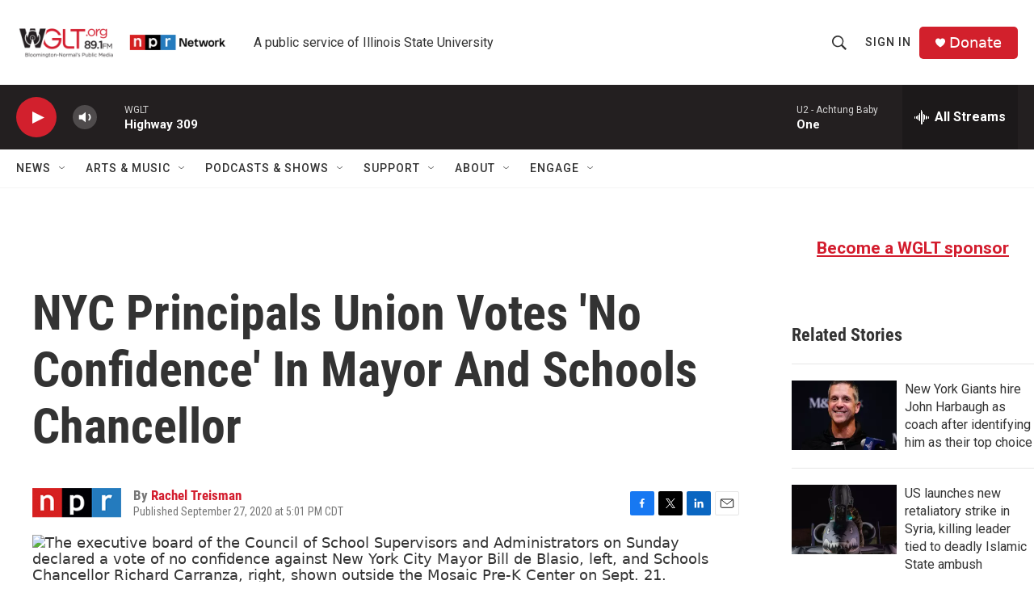

--- FILE ---
content_type: text/html; charset=utf-8
request_url: https://www.google.com/recaptcha/api2/aframe
body_size: 267
content:
<!DOCTYPE HTML><html><head><meta http-equiv="content-type" content="text/html; charset=UTF-8"></head><body><script nonce="gISVQHFjzjd1yv2ous_f9A">/** Anti-fraud and anti-abuse applications only. See google.com/recaptcha */ try{var clients={'sodar':'https://pagead2.googlesyndication.com/pagead/sodar?'};window.addEventListener("message",function(a){try{if(a.source===window.parent){var b=JSON.parse(a.data);var c=clients[b['id']];if(c){var d=document.createElement('img');d.src=c+b['params']+'&rc='+(localStorage.getItem("rc::a")?sessionStorage.getItem("rc::b"):"");window.document.body.appendChild(d);sessionStorage.setItem("rc::e",parseInt(sessionStorage.getItem("rc::e")||0)+1);localStorage.setItem("rc::h",'1768704428128');}}}catch(b){}});window.parent.postMessage("_grecaptcha_ready", "*");}catch(b){}</script></body></html>